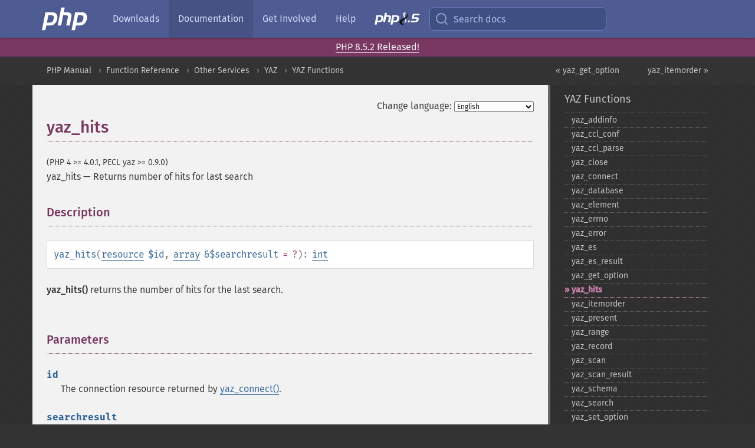

--- FILE ---
content_type: text/html; charset=utf-8
request_url: https://php.he.net/manual/en/function.yaz-hits.php
body_size: 6746
content:
<!DOCTYPE html>
<html xmlns="http://www.w3.org/1999/xhtml" lang="en">
<head>

  <meta charset="utf-8">
  <meta name="viewport" content="width=device-width, initial-scale=1.0">

     <base href="https://php.he.net/manual/en/function.yaz-hits.php">
  
  <title>PHP: yaz_hits - Manual</title>

      <link rel="stylesheet" type="text/css" href="/cached.php?t=1756715876&amp;f=/fonts/Fira/fira.css" media="screen">
      <link rel="stylesheet" type="text/css" href="/cached.php?t=1756715876&amp;f=/fonts/Font-Awesome/css/fontello.css" media="screen">
      <link rel="stylesheet" type="text/css" href="/cached.php?t=1763585401&amp;f=/styles/theme-base.css" media="screen">
      <link rel="stylesheet" type="text/css" href="/cached.php?t=1763575802&amp;f=/styles/theme-medium.css" media="screen">
  
 <link rel="icon" type="image/svg+xml" sizes="any" href="https://php.he.net/favicon.svg?v=2">
 <link rel="icon" type="image/png" sizes="196x196" href="https://php.he.net/favicon-196x196.png?v=2">
 <link rel="icon" type="image/png" sizes="32x32" href="https://php.he.net/favicon-32x32.png?v=2">
 <link rel="icon" type="image/png" sizes="16x16" href="https://php.he.net/favicon-16x16.png?v=2">
 <link rel="shortcut icon" href="https://php.he.net/favicon.ico?v=2">

 <link rel="search" type="application/opensearchdescription+xml" href="https://www.php.net/phpnetimprovedsearch.src" title="Add PHP.net search">
 <link rel="alternate" type="application/atom+xml" href="https://php.he.net/releases/feed.php" title="PHP Release feed">
 <link rel="alternate" type="application/atom+xml" href="https://php.he.net/feed.atom" title="PHP: Hypertext Preprocessor">

 <link rel="canonical" href="https://www.php.net/manual/en/function.yaz-hits.php">
 <link rel="shorturl" href="https://www.php.net/yaz-hits">
 <link rel="alternate" href="https://www.php.net/yaz-hits" hreflang="x-default">

 <link rel="contents" href="https://php.he.net/manual/en/index.php">
 <link rel="index" href="https://php.he.net/manual/en/ref.yaz.php">
 <link rel="prev" href="https://php.he.net/manual/en/function.yaz-get-option.php">
 <link rel="next" href="https://php.he.net/manual/en/function.yaz-itemorder.php">

 <link rel="alternate" href="https://php.he.net/manual/en/function.yaz-hits.php" hreflang="en">
 <link rel="alternate" href="https://php.he.net/manual/de/function.yaz-hits.php" hreflang="de">
 <link rel="alternate" href="https://php.he.net/manual/es/function.yaz-hits.php" hreflang="es">
 <link rel="alternate" href="https://php.he.net/manual/fr/function.yaz-hits.php" hreflang="fr">
 <link rel="alternate" href="https://php.he.net/manual/it/function.yaz-hits.php" hreflang="it">
 <link rel="alternate" href="https://php.he.net/manual/ja/function.yaz-hits.php" hreflang="ja">
 <link rel="alternate" href="https://php.he.net/manual/pt_BR/function.yaz-hits.php" hreflang="pt_BR">
 <link rel="alternate" href="https://php.he.net/manual/ru/function.yaz-hits.php" hreflang="ru">
 <link rel="alternate" href="https://php.he.net/manual/tr/function.yaz-hits.php" hreflang="tr">
 <link rel="alternate" href="https://php.he.net/manual/uk/function.yaz-hits.php" hreflang="uk">
 <link rel="alternate" href="https://php.he.net/manual/zh/function.yaz-hits.php" hreflang="zh">

<link rel="stylesheet" type="text/css" href="/cached.php?t=1756715876&amp;f=/fonts/Fira/fira.css" media="screen">
<link rel="stylesheet" type="text/css" href="/cached.php?t=1756715876&amp;f=/fonts/Font-Awesome/css/fontello.css" media="screen">
<link rel="stylesheet" type="text/css" href="/cached.php?t=1763585401&amp;f=/styles/theme-base.css" media="screen">
<link rel="stylesheet" type="text/css" href="/cached.php?t=1763575802&amp;f=/styles/theme-medium.css" media="screen">


 <base href="https://php.he.net/manual/en/function.yaz-hits.php">

<meta name="Description" content="Returns number of hits for last search" />

<meta name="twitter:card" content="summary_large_image" />
<meta name="twitter:site" content="@official_php" />
<meta name="twitter:title" content="PHP: yaz_hits - Manual" />
<meta name="twitter:description" content="Returns number of hits for last search" />
<meta name="twitter:creator" content="@official_php" />
<meta name="twitter:image:src" content="https://php.he.net/images/meta-image.png" />

<meta itemprop="name" content="PHP: yaz_hits - Manual" />
<meta itemprop="description" content="Returns number of hits for last search" />
<meta itemprop="image" content="https://php.he.net/images/meta-image.png" />

<meta property="og:image" content="https://php.he.net/images/meta-image.png" />
<meta property="og:description" content="Returns number of hits for last search" />

<link href="https://fosstodon.org/@php" rel="me" />
</head>
<body class="docs ">

<nav class="navbar navbar-fixed-top">
  <div class="navbar__inner">
    <a href="/" aria-label="PHP Home" class="navbar__brand">
      <img
        src="/images/logos/php-logo-white.svg"
        aria-hidden="true"
        width="80"
        height="40"
      >
    </a>

    <div
      id="navbar__offcanvas"
      tabindex="-1"
      class="navbar__offcanvas"
      aria-label="Menu"
    >
      <button
        id="navbar__close-button"
        class="navbar__icon-item navbar_icon-item--visually-aligned navbar__close-button"
      >
        <svg xmlns="http://www.w3.org/2000/svg" width="24" viewBox="0 0 24 24" fill="currentColor"><path d="M19,6.41L17.59,5L12,10.59L6.41,5L5,6.41L10.59,12L5,17.59L6.41,19L12,13.41L17.59,19L19,17.59L13.41,12L19,6.41Z" /></svg>
      </button>

      <ul class="navbar__nav">
                            <li class="navbar__item">
              <a
                href="/downloads.php"
                                class="navbar__link  "
              >
                                  Downloads                              </a>
          </li>
                            <li class="navbar__item">
              <a
                href="/docs.php"
                aria-current="page"                class="navbar__link navbar__link--active "
              >
                                  Documentation                              </a>
          </li>
                            <li class="navbar__item">
              <a
                href="/get-involved.php"
                                class="navbar__link  "
              >
                                  Get Involved                              </a>
          </li>
                            <li class="navbar__item">
              <a
                href="/support.php"
                                class="navbar__link  "
              >
                                  Help                              </a>
          </li>
                            <li class="navbar__item">
              <a
                href="/releases/8.5/index.php"
                                class="navbar__link  navbar__release"
              >
                                  <img src="/images/php8/logo_php8_5.svg" alt="PHP 8.5">
                              </a>
          </li>
              </ul>
    </div>

    <div class="navbar__right">
        
      
      <!-- Desktop default search -->
      <form
        action="/manual-lookup.php"
        class="navbar__search-form"
      >
        <label for="navbar__search-input" aria-label="Search docs">
          <svg
  xmlns="http://www.w3.org/2000/svg"
  aria-hidden="true"
  width="24"
  viewBox="0 0 24 24"
  fill="none"
  stroke="currentColor"
  stroke-width="2"
  stroke-linecap="round"
  stroke-linejoin="round"
>
  <circle cx="11" cy="11" r="8"></circle>
  <line x1="21" y1="21" x2="16.65" y2="16.65"></line>
</svg>        </label>
        <input
          type="search"
          name="pattern"
          id="navbar__search-input"
          class="navbar__search-input"
          placeholder="Search docs"
          accesskey="s"
        >
        <input type="hidden" name="scope" value="quickref">
      </form>

      <!-- Desktop encanced search -->
      <button
        id="navbar__search-button"
        class="navbar__search-button"
        hidden
      >
        <svg
  xmlns="http://www.w3.org/2000/svg"
  aria-hidden="true"
  width="24"
  viewBox="0 0 24 24"
  fill="none"
  stroke="currentColor"
  stroke-width="2"
  stroke-linecap="round"
  stroke-linejoin="round"
>
  <circle cx="11" cy="11" r="8"></circle>
  <line x1="21" y1="21" x2="16.65" y2="16.65"></line>
</svg>        Search docs
      </button>

        
      <!-- Mobile default items -->
      <a
        id="navbar__search-link"
        href="/lookup-form.php"
        aria-label="Search docs"
        class="navbar__icon-item navbar__search-link"
      >
        <svg
  xmlns="http://www.w3.org/2000/svg"
  aria-hidden="true"
  width="24"
  viewBox="0 0 24 24"
  fill="none"
  stroke="currentColor"
  stroke-width="2"
  stroke-linecap="round"
  stroke-linejoin="round"
>
  <circle cx="11" cy="11" r="8"></circle>
  <line x1="21" y1="21" x2="16.65" y2="16.65"></line>
</svg>      </a>
      <a
        id="navbar__menu-link"
        href="/menu.php"
        aria-label="Menu"
        class="navbar__icon-item navbar_icon-item--visually-aligned navbar_menu-link"
      >
        <svg xmlns="http://www.w3.org/2000/svg"
  aria-hidden="true"
  width="24"
  viewBox="0 0 24 24"
  fill="currentColor"
>
  <path d="M3,6H21V8H3V6M3,11H21V13H3V11M3,16H21V18H3V16Z" />
</svg>      </a>

      <!-- Mobile enhanced items -->
      <button
        id="navbar__search-button-mobile"
        aria-label="Search docs"
        class="navbar__icon-item navbar__search-button-mobile"
        hidden
      >
        <svg
  xmlns="http://www.w3.org/2000/svg"
  aria-hidden="true"
  width="24"
  viewBox="0 0 24 24"
  fill="none"
  stroke="currentColor"
  stroke-width="2"
  stroke-linecap="round"
  stroke-linejoin="round"
>
  <circle cx="11" cy="11" r="8"></circle>
  <line x1="21" y1="21" x2="16.65" y2="16.65"></line>
</svg>      </button>
      <button
        id="navbar__menu-button"
        aria-label="Menu"
        class="navbar__icon-item navbar_icon-item--visually-aligned"
        hidden
      >
        <svg xmlns="http://www.w3.org/2000/svg"
  aria-hidden="true"
  width="24"
  viewBox="0 0 24 24"
  fill="currentColor"
>
  <path d="M3,6H21V8H3V6M3,11H21V13H3V11M3,16H21V18H3V16Z" />
</svg>      </button>
    </div>

    <div
      id="navbar__backdrop"
      class="navbar__backdrop"
    ></div>
  </div>

  <div id="flash-message"></div>
</nav>
<div class="headsup"><a href='/index.php#2026-01-15-3'>PHP 8.5.2 Released!</a></div>
<nav id="trick"><div><dl>
<dt><a href='/manual/en/getting-started.php'>Getting Started</a></dt>
	<dd><a href='/manual/en/introduction.php'>Introduction</a></dd>
	<dd><a href='/manual/en/tutorial.php'>A simple tutorial</a></dd>
<dt><a href='/manual/en/langref.php'>Language Reference</a></dt>
	<dd><a href='/manual/en/language.basic-syntax.php'>Basic syntax</a></dd>
	<dd><a href='/manual/en/language.types.php'>Types</a></dd>
	<dd><a href='/manual/en/language.variables.php'>Variables</a></dd>
	<dd><a href='/manual/en/language.constants.php'>Constants</a></dd>
	<dd><a href='/manual/en/language.expressions.php'>Expressions</a></dd>
	<dd><a href='/manual/en/language.operators.php'>Operators</a></dd>
	<dd><a href='/manual/en/language.control-structures.php'>Control Structures</a></dd>
	<dd><a href='/manual/en/language.functions.php'>Functions</a></dd>
	<dd><a href='/manual/en/language.oop5.php'>Classes and Objects</a></dd>
	<dd><a href='/manual/en/language.namespaces.php'>Namespaces</a></dd>
	<dd><a href='/manual/en/language.enumerations.php'>Enumerations</a></dd>
	<dd><a href='/manual/en/language.errors.php'>Errors</a></dd>
	<dd><a href='/manual/en/language.exceptions.php'>Exceptions</a></dd>
	<dd><a href='/manual/en/language.fibers.php'>Fibers</a></dd>
	<dd><a href='/manual/en/language.generators.php'>Generators</a></dd>
	<dd><a href='/manual/en/language.attributes.php'>Attributes</a></dd>
	<dd><a href='/manual/en/language.references.php'>References Explained</a></dd>
	<dd><a href='/manual/en/reserved.variables.php'>Predefined Variables</a></dd>
	<dd><a href='/manual/en/reserved.exceptions.php'>Predefined Exceptions</a></dd>
	<dd><a href='/manual/en/reserved.interfaces.php'>Predefined Interfaces and Classes</a></dd>
	<dd><a href='/manual/en/reserved.attributes.php'>Predefined Attributes</a></dd>
	<dd><a href='/manual/en/context.php'>Context options and parameters</a></dd>
	<dd><a href='/manual/en/wrappers.php'>Supported Protocols and Wrappers</a></dd>
</dl>
<dl>
<dt><a href='/manual/en/security.php'>Security</a></dt>
	<dd><a href='/manual/en/security.intro.php'>Introduction</a></dd>
	<dd><a href='/manual/en/security.general.php'>General considerations</a></dd>
	<dd><a href='/manual/en/security.cgi-bin.php'>Installed as CGI binary</a></dd>
	<dd><a href='/manual/en/security.apache.php'>Installed as an Apache module</a></dd>
	<dd><a href='/manual/en/security.sessions.php'>Session Security</a></dd>
	<dd><a href='/manual/en/security.filesystem.php'>Filesystem Security</a></dd>
	<dd><a href='/manual/en/security.database.php'>Database Security</a></dd>
	<dd><a href='/manual/en/security.errors.php'>Error Reporting</a></dd>
	<dd><a href='/manual/en/security.variables.php'>User Submitted Data</a></dd>
	<dd><a href='/manual/en/security.hiding.php'>Hiding PHP</a></dd>
	<dd><a href='/manual/en/security.current.php'>Keeping Current</a></dd>
<dt><a href='/manual/en/features.php'>Features</a></dt>
	<dd><a href='/manual/en/features.http-auth.php'>HTTP authentication with PHP</a></dd>
	<dd><a href='/manual/en/features.cookies.php'>Cookies</a></dd>
	<dd><a href='/manual/en/features.sessions.php'>Sessions</a></dd>
	<dd><a href='/manual/en/features.file-upload.php'>Handling file uploads</a></dd>
	<dd><a href='/manual/en/features.remote-files.php'>Using remote files</a></dd>
	<dd><a href='/manual/en/features.connection-handling.php'>Connection handling</a></dd>
	<dd><a href='/manual/en/features.persistent-connections.php'>Persistent Database Connections</a></dd>
	<dd><a href='/manual/en/features.commandline.php'>Command line usage</a></dd>
	<dd><a href='/manual/en/features.gc.php'>Garbage Collection</a></dd>
	<dd><a href='/manual/en/features.dtrace.php'>DTrace Dynamic Tracing</a></dd>
</dl>
<dl>
<dt><a href='/manual/en/funcref.php'>Function Reference</a></dt>
	<dd><a href='/manual/en/refs.basic.php.php'>Affecting PHP's Behaviour</a></dd>
	<dd><a href='/manual/en/refs.utilspec.audio.php'>Audio Formats Manipulation</a></dd>
	<dd><a href='/manual/en/refs.remote.auth.php'>Authentication Services</a></dd>
	<dd><a href='/manual/en/refs.utilspec.cmdline.php'>Command Line Specific Extensions</a></dd>
	<dd><a href='/manual/en/refs.compression.php'>Compression and Archive Extensions</a></dd>
	<dd><a href='/manual/en/refs.crypto.php'>Cryptography Extensions</a></dd>
	<dd><a href='/manual/en/refs.database.php'>Database Extensions</a></dd>
	<dd><a href='/manual/en/refs.calendar.php'>Date and Time Related Extensions</a></dd>
	<dd><a href='/manual/en/refs.fileprocess.file.php'>File System Related Extensions</a></dd>
	<dd><a href='/manual/en/refs.international.php'>Human Language and Character Encoding Support</a></dd>
	<dd><a href='/manual/en/refs.utilspec.image.php'>Image Processing and Generation</a></dd>
	<dd><a href='/manual/en/refs.remote.mail.php'>Mail Related Extensions</a></dd>
	<dd><a href='/manual/en/refs.math.php'>Mathematical Extensions</a></dd>
	<dd><a href='/manual/en/refs.utilspec.nontext.php'>Non-Text MIME Output</a></dd>
	<dd><a href='/manual/en/refs.fileprocess.process.php'>Process Control Extensions</a></dd>
	<dd><a href='/manual/en/refs.basic.other.php'>Other Basic Extensions</a></dd>
	<dd><a href='/manual/en/refs.remote.other.php'>Other Services</a></dd>
	<dd><a href='/manual/en/refs.search.php'>Search Engine Extensions</a></dd>
	<dd><a href='/manual/en/refs.utilspec.server.php'>Server Specific Extensions</a></dd>
	<dd><a href='/manual/en/refs.basic.session.php'>Session Extensions</a></dd>
	<dd><a href='/manual/en/refs.basic.text.php'>Text Processing</a></dd>
	<dd><a href='/manual/en/refs.basic.vartype.php'>Variable and Type Related Extensions</a></dd>
	<dd><a href='/manual/en/refs.webservice.php'>Web Services</a></dd>
	<dd><a href='/manual/en/refs.utilspec.windows.php'>Windows Only Extensions</a></dd>
	<dd><a href='/manual/en/refs.xml.php'>XML Manipulation</a></dd>
	<dd><a href='/manual/en/refs.ui.php'>GUI Extensions</a></dd>
</dl>
<dl>
<dt>Keyboard Shortcuts</dt><dt>?</dt>
<dd>This help</dd>
<dt>j</dt>
<dd>Next menu item</dd>
<dt>k</dt>
<dd>Previous menu item</dd>
<dt>g p</dt>
<dd>Previous man page</dd>
<dt>g n</dt>
<dd>Next man page</dd>
<dt>G</dt>
<dd>Scroll to bottom</dd>
<dt>g g</dt>
<dd>Scroll to top</dd>
<dt>g h</dt>
<dd>Goto homepage</dd>
<dt>g s</dt>
<dd>Goto search<br>(current page)</dd>
<dt>/</dt>
<dd>Focus search box</dd>
</dl></div></nav>
<div id="goto">
    <div class="search">
         <div class="text"></div>
         <div class="results"><ul></ul></div>
   </div>
</div>

  <div id="breadcrumbs" class="clearfix">
    <div id="breadcrumbs-inner">
          <div class="next">
        <a href="function.yaz-itemorder.php">
          yaz_itemorder &raquo;
        </a>
      </div>
              <div class="prev">
        <a href="function.yaz-get-option.php">
          &laquo; yaz_get_option        </a>
      </div>
          <ul>
            <li><a href='index.php'>PHP Manual</a></li>      <li><a href='funcref.php'>Function Reference</a></li>      <li><a href='refs.remote.other.php'>Other Services</a></li>      <li><a href='book.yaz.php'>YAZ</a></li>      <li><a href='ref.yaz.php'>YAZ Functions</a></li>      </ul>
    </div>
  </div>




<div id="layout" class="clearfix">
  <section id="layout-content">
  <div class="page-tools">
    <div class="change-language">
      <form action="/manual/change.php" method="get" id="changelang" name="changelang">
        <fieldset>
          <label for="changelang-langs">Change language:</label>
          <select onchange="document.changelang.submit()" name="page" id="changelang-langs">
            <option value='en/function.yaz-hits.php' selected="selected">English</option>
            <option value='de/function.yaz-hits.php'>German</option>
            <option value='es/function.yaz-hits.php'>Spanish</option>
            <option value='fr/function.yaz-hits.php'>French</option>
            <option value='it/function.yaz-hits.php'>Italian</option>
            <option value='ja/function.yaz-hits.php'>Japanese</option>
            <option value='pt_BR/function.yaz-hits.php'>Brazilian Portuguese</option>
            <option value='ru/function.yaz-hits.php'>Russian</option>
            <option value='tr/function.yaz-hits.php'>Turkish</option>
            <option value='uk/function.yaz-hits.php'>Ukrainian</option>
            <option value='zh/function.yaz-hits.php'>Chinese (Simplified)</option>
            <option value='help-translate.php'>Other</option>
          </select>
        </fieldset>
      </form>
    </div>
  </div><div id="function.yaz-hits" class="refentry">
 <div class="refnamediv">
  <h1 class="refname">yaz_hits</h1>
  <p class="verinfo">(PHP 4 &gt;= 4.0.1, PECL yaz &gt;= 0.9.0)</p><p class="refpurpose"><span class="refname">yaz_hits</span> &mdash; <span class="dc-title">Returns number of hits for last search</span></p>

 </div>
 <div class="refsect1 description" id="refsect1-function.yaz-hits-description">
  <h3 class="title">Description</h3>
  <div class="methodsynopsis dc-description">
   <span class="methodname"><strong>yaz_hits</strong></span>(<span class="methodparam"><span class="type"><a href="language.types.resource.php" class="type resource">resource</a></span> <code class="parameter">$id</code></span>, <span class="methodparam"><span class="type"><a href="language.types.array.php" class="type array">array</a></span> <code class="parameter reference">&$searchresult</code><span class="initializer"> = ?</span></span>): <span class="type"><a href="language.types.integer.php" class="type int">int</a></span></div>

  <p class="para rdfs-comment">
   <span class="function"><strong>yaz_hits()</strong></span> returns the number of hits for the last
   search. 
  </p>
 </div>

 <div class="refsect1 parameters" id="refsect1-function.yaz-hits-parameters">
  <h3 class="title">Parameters</h3>
  <p class="para">
   <dl>
    
     <dt><code class="parameter">id</code></dt>
     <dd>
      <p class="para">
       The connection resource returned by <span class="function"><a href="function.yaz-connect.php" class="function">yaz_connect()</a></span>.
      </p>
     </dd>
    
    
     <dt><code class="parameter">searchresult</code></dt>
     <dd>
      <p class="para">
       Result array for detailed search result information.
      </p>
     </dd>
    
   </dl>
  </p>
 </div>

 <div class="refsect1 returnvalues" id="refsect1-function.yaz-hits-returnvalues">
  <h3 class="title">Return Values</h3>
  <p class="para">
   Returns the number of hits for the last search or 0 if no search was 
   performed.
  </p>
  <p class="para">
   The search result array (if supplied) holds information that
   is returned by a Z39.50 server in the SearchResult-1
   format part of a search response.
   The SearchResult-1 format can be used to obtain information
   about hit counts for various parts of the query (subquery).
   In particular, it is possible to obtain hit counts for the individual
   search terms in a query. Information for first
   subquery is in $array[0], second subquery in $array[1], and so forth.
  </p>
  <table class="doctable table">
   <caption><strong>searchresult members</strong></caption>
   
    <col width="1*" />
    <col width="2*" />
    <thead>
     <tr>
      <th>Element</th>
      <th>Description</th>
     </tr>

    </thead>

    <tbody class="tbody">
     <tr>
      <td><code class="literal">id</code></td>
      <td>Sub query ID2 (string)</td>
     </tr>

     <tr>
      <td><code class="literal">count</code></td>
      <td>Result count / hits (integer)</td>
     </tr>

     <tr>
      <td><code class="literal">subquery.term</code></td>
      <td>Sub query term (string)</td>
     </tr>

     <tr>
      <td><code class="literal">interpretation.term</code></td>
      <td>Interpretated sub query term (string)</td>
     </tr>

     <tr>
      <td><code class="literal">recommendation.term</code></td>
      <td>Recommended sub query term (string)</td>
     </tr>

    </tbody>
   
  </table>
     
  <blockquote class="note"><p><strong class="note">Note</strong>: 
   <p class="para">
    The SearchResult facility requires PECL YAZ 1.0.5
    or later and YAZ 2.1.9 or later.
   </p>
  </p></blockquote>
  <blockquote class="note"><p><strong class="note">Note</strong>: 
   <p class="para">
    Very few Z39.50 implementations support the SearchResult facility.
   </p>
  </p></blockquote>
 </div>

</div>    <div class="contribute">
      <h3 class="title">Found A Problem?</h3>
      <div>
         
      </div>
      <div class="edit-bug">
        <a href="https://github.com/php/doc-base/blob/master/README.md" title="This will take you to our contribution guidelines on GitHub" target="_blank" rel="noopener noreferrer">Learn How To Improve This Page</a>
        •
        <a href="https://github.com/php/doc-en/blob/master/reference/yaz/functions/yaz-hits.xml">Submit a Pull Request</a>
        •
        <a href="https://github.com/php/doc-en/issues/new?body=From%20manual%20page:%20https:%2F%2Fphp.net%2Ffunction.yaz-hits%0A%0A---">Report a Bug</a>
      </div>
    </div><section id="usernotes">
 <div class="head">
  <span class="action"><a href="/manual/add-note.php?sect=function.yaz-hits&amp;repo=en&amp;redirect=https://php.he.net/manual/en/function.yaz-hits.php">＋<small>add a note</small></a></span>
  <h3 class="title">User Contributed Notes </h3>
 </div>
 <div class="note">There are no user contributed notes for this page.</div></section>    </section><!-- layout-content -->
        <aside class='layout-menu'>

        <ul class='parent-menu-list'>
                                    <li>
                <a href="ref.yaz.php">YAZ Functions</a>

                                    <ul class='child-menu-list'>

                                                <li class="">
                            <a href="function.yaz-addinfo.php" title="yaz_&#8203;addinfo">yaz_&#8203;addinfo</a>
                        </li>
                                                <li class="">
                            <a href="function.yaz-ccl-conf.php" title="yaz_&#8203;ccl_&#8203;conf">yaz_&#8203;ccl_&#8203;conf</a>
                        </li>
                                                <li class="">
                            <a href="function.yaz-ccl-parse.php" title="yaz_&#8203;ccl_&#8203;parse">yaz_&#8203;ccl_&#8203;parse</a>
                        </li>
                                                <li class="">
                            <a href="function.yaz-close.php" title="yaz_&#8203;close">yaz_&#8203;close</a>
                        </li>
                                                <li class="">
                            <a href="function.yaz-connect.php" title="yaz_&#8203;connect">yaz_&#8203;connect</a>
                        </li>
                                                <li class="">
                            <a href="function.yaz-database.php" title="yaz_&#8203;database">yaz_&#8203;database</a>
                        </li>
                                                <li class="">
                            <a href="function.yaz-element.php" title="yaz_&#8203;element">yaz_&#8203;element</a>
                        </li>
                                                <li class="">
                            <a href="function.yaz-errno.php" title="yaz_&#8203;errno">yaz_&#8203;errno</a>
                        </li>
                                                <li class="">
                            <a href="function.yaz-error.php" title="yaz_&#8203;error">yaz_&#8203;error</a>
                        </li>
                                                <li class="">
                            <a href="function.yaz-es.php" title="yaz_&#8203;es">yaz_&#8203;es</a>
                        </li>
                                                <li class="">
                            <a href="function.yaz-es-result.php" title="yaz_&#8203;es_&#8203;result">yaz_&#8203;es_&#8203;result</a>
                        </li>
                                                <li class="">
                            <a href="function.yaz-get-option.php" title="yaz_&#8203;get_&#8203;option">yaz_&#8203;get_&#8203;option</a>
                        </li>
                                                <li class="current">
                            <a href="function.yaz-hits.php" title="yaz_&#8203;hits">yaz_&#8203;hits</a>
                        </li>
                                                <li class="">
                            <a href="function.yaz-itemorder.php" title="yaz_&#8203;itemorder">yaz_&#8203;itemorder</a>
                        </li>
                                                <li class="">
                            <a href="function.yaz-present.php" title="yaz_&#8203;present">yaz_&#8203;present</a>
                        </li>
                                                <li class="">
                            <a href="function.yaz-range.php" title="yaz_&#8203;range">yaz_&#8203;range</a>
                        </li>
                                                <li class="">
                            <a href="function.yaz-record.php" title="yaz_&#8203;record">yaz_&#8203;record</a>
                        </li>
                                                <li class="">
                            <a href="function.yaz-scan.php" title="yaz_&#8203;scan">yaz_&#8203;scan</a>
                        </li>
                                                <li class="">
                            <a href="function.yaz-scan-result.php" title="yaz_&#8203;scan_&#8203;result">yaz_&#8203;scan_&#8203;result</a>
                        </li>
                                                <li class="">
                            <a href="function.yaz-schema.php" title="yaz_&#8203;schema">yaz_&#8203;schema</a>
                        </li>
                                                <li class="">
                            <a href="function.yaz-search.php" title="yaz_&#8203;search">yaz_&#8203;search</a>
                        </li>
                                                <li class="">
                            <a href="function.yaz-set-option.php" title="yaz_&#8203;set_&#8203;option">yaz_&#8203;set_&#8203;option</a>
                        </li>
                                                <li class="">
                            <a href="function.yaz-sort.php" title="yaz_&#8203;sort">yaz_&#8203;sort</a>
                        </li>
                                                <li class="">
                            <a href="function.yaz-syntax.php" title="yaz_&#8203;syntax">yaz_&#8203;syntax</a>
                        </li>
                                                <li class="">
                            <a href="function.yaz-wait.php" title="yaz_&#8203;wait">yaz_&#8203;wait</a>
                        </li>
                        
                    </ul>
                
            </li>
                        
                    </ul>
    </aside>


  </div><!-- layout -->

  <footer>
    <div class="container footer-content">
      <div class="row-fluid">
      <ul class="footmenu">
        <li><a href="/manual/en/copyright.php">Copyright &copy; 2001-2026 The PHP Documentation Group</a></li>
        <li><a href="/my.php">My PHP.net</a></li>
        <li><a href="/contact.php">Contact</a></li>
        <li><a href="/sites.php">Other PHP.net sites</a></li>
        <li><a href="/privacy.php">Privacy policy</a></li>
      </ul>
      </div>
    </div>
  </footer>
    
<script src="/cached.php?t=1756715876&amp;f=/js/ext/jquery-3.6.0.min.js"></script>
<script src="/cached.php?t=1756715876&amp;f=/js/ext/FuzzySearch.min.js"></script>
<script src="/cached.php?t=1756715876&amp;f=/js/ext/mousetrap.min.js"></script>
<script src="/cached.php?t=1756715876&amp;f=/js/ext/jquery.scrollTo.min.js"></script>
<script src="/cached.php?t=1768309801&amp;f=/js/search.js"></script>
<script src="/cached.php?t=1768309801&amp;f=/js/common.js"></script>
<script type="module" src="/cached.php?t=1759587603&amp;f=/js/interactive-examples.js"></script>

<a id="toTop" href="javascript:;"><span id="toTopHover"></span><img width="40" height="40" alt="To Top" src="/images/to-top@2x.png"></a>

<div id="search-modal__backdrop" class="search-modal__backdrop">
  <div
    role="dialog"
    aria-label="Search modal"
    id="search-modal"
    class="search-modal"
  >
    <div class="search-modal__header">
      <div class="search-modal__form">
        <div class="search-modal__input-icon">
          <!-- https://feathericons.com search -->
          <svg xmlns="http://www.w3.org/2000/svg"
            aria-hidden="true"
            width="24"
            viewBox="0 0 24 24"
            fill="none"
            stroke="currentColor"
            stroke-width="2"
            stroke-linecap="round"
            stroke-linejoin="round"
          >
            <circle cx="11" cy="11" r="8"></circle>
            <line x1="21" y1="21" x2="16.65" y2="16.65"></line>
          </svg>
        </div>
        <input
          type="search"
          id="search-modal__input"
          class="search-modal__input"
          placeholder="Search docs"
          aria-label="Search docs"
        />
      </div>

      <button aria-label="Close" class="search-modal__close">
        <!-- https://pictogrammers.com/library/mdi/icon/close/ -->
        <svg
          xmlns="http://www.w3.org/2000/svg"
          aria-hidden="true"
          width="24"
          viewBox="0 0 24 24"
        >
          <path d="M19,6.41L17.59,5L12,10.59L6.41,5L5,6.41L10.59,12L5,17.59L6.41,19L12,13.41L17.59,19L19,17.59L13.41,12L19,6.41Z"/>
        </svg>
      </button>
    </div>
    <div
      role="listbox"
      aria-label="Search results"
      id="search-modal__results"
      class="search-modal__results"
    ></div>
    <div class="search-modal__helper-text">
      <div>
        <kbd>↑</kbd> and <kbd>↓</kbd> to navigate •
        <kbd>Enter</kbd> to select •
        <kbd>Esc</kbd> to close • <kbd>/</kbd> to open
      </div>
      <div>
        Press <kbd>Enter</kbd> without
        selection to search using Google
      </div>
    </div>
  </div>
</div>

</body>
</html>
